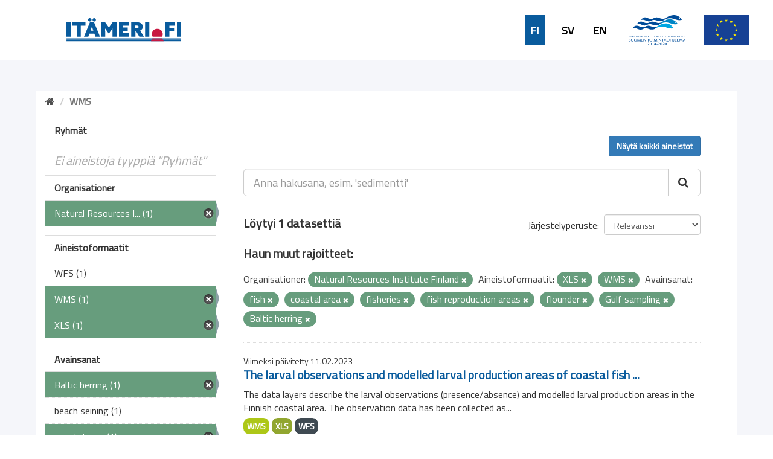

--- FILE ---
content_type: text/html; charset=utf-8
request_url: https://ckanmtp.ymparisto.fi/dataset?res_format=XLS&tags=fish&tags=coastal+area&tags=fisheries&tags=fish+reproduction+areas&res_format=WMS&tags=flounder&tags=Gulf+sampling&organization=luke&tags=Baltic+herring
body_size: 5115
content:
<!DOCTYPE html>
<!--[if IE 9]> <html lang="fi" class="ie9"> <![endif]-->
<!--[if gt IE 8]><!--> <html lang="fi"> <!--<![endif]-->
  <head>
    <link rel="stylesheet" type="text/css" href="/fanstatic/vendor/:version:2018-11-27T10:51:34.52/select2/select2.css" />
<link rel="stylesheet" type="text/css" href="/fanstatic/css/:version:2024-02-26T16:23:52.31/main.css" />
<link rel="stylesheet" type="text/css" href="/fanstatic/vendor/:version:2018-11-27T10:51:34.52/font-awesome/css/font-awesome.min.css" />
<link rel="stylesheet" type="text/css" href="/fanstatic/ckanext-geoview/:version:2020-01-29T09:22:15.36/css/geo-resource-styles.css" />
<link rel="stylesheet" type="text/css" href="/fanstatic/ckanext-harvest/:version:2019-02-04T12:40:51.64/styles/harvest.css" />
<link rel="stylesheet" type="text/css" href="/fanstatic/ckanext-spatial/:version:2024-02-26T10:08:44.57/js/vendor/leaflet/leaflet.css" />
<link rel="stylesheet" type="text/css" href="/fanstatic/ckanext-spatial/:version:2024-02-26T10:08:44.57/js/vendor/leaflet.draw/leaflet.draw.css" />
<link rel="stylesheet" type="text/css" href="/fanstatic/ckanext-spatial/:version:2024-02-26T10:08:44.57/css/spatial_query.css" />
<link rel="stylesheet" type="text/css" href="/fanstatic/syke_theme/:version:2020-09-29T13:32:23.40/frontpage.css" />

    <meta charset="utf-8" />
      <meta name="generator" content="ckan 2.9.0a" />
      <meta name="viewport" content="width=device-width, initial-scale=1.0">
    <title>Dataset - 
	Meritiedon haku- ja latauspalvelu</title>

    
    
      <link rel="shortcut icon" href="../../../base/images/syke_ico.png" />
    
  
  
    
      
    
    

  

  <link href="https://fonts.googleapis.com/css?family=Ek+Mukta|Titillium+Web" rel="stylesheet" />


  





    
      
      
    
    
  </head>

  
  <body data-site-root="https://ckanmtp.ymparisto.fi/" data-locale-root="https://ckanmtp.ymparisto.fi/" >

    
    <div class="hide"><a href="#content">Skip to content</a></div>
  

  
    

<div class="lowerbar">

  <div class="lowerbarleft">
	<a href="http://itameri.fi">
	    <img class="headerlogosyke" src="../../../base/images/itameri-logo.svg"/>
	</a>
  </div>

  <div class="lowerbarright">
	<div class="languagebar">
		<div class="languagelink languagelinkcurrent">
		  <a class="languagelink languagelinkcurrent" href="https://ckanmtp.ymparisto.fi/fi/dataset?res_format=XLS%26tags=fish%26tags=coastal%2Barea%26tags=fisheries%26tags=fish%2Breproduction%2Bareas%26res_format=WMS%26tags=flounder%26tags=Gulf%2Bsampling%26organization=luke%26tags=Baltic%2Bherring">FI</a>
		</div>
		<div class="languagelink languagelinksv">
		  <a class="languagelink languagelinksv" href="https://ckanmtp.ymparisto.fi/sv/dataset?res_format=XLS%26tags=fish%26tags=coastal%2Barea%26tags=fisheries%26tags=fish%2Breproduction%2Bareas%26res_format=WMS%26tags=flounder%26tags=Gulf%2Bsampling%26organization=luke%26tags=Baltic%2Bherring">SV</a>
		</div>
		<div class="languagelink languagelinken">
		  <a class="languagelink languagelinken" href="https://ckanmtp.ymparisto.fi/en/dataset?res_format=XLS%26tags=fish%26tags=coastal%2Barea%26tags=fisheries%26tags=fish%2Breproduction%2Bareas%26res_format=WMS%26tags=flounder%26tags=Gulf%2Bsampling%26organization=luke%26tags=Baltic%2Bherring">EN</a>
		</div>
	</div>
    
    <img class="headerlogo" src="../../../base/images/logo-euroopan-meri-ja-kalatalousrahasto.svg"/>
    <img class="headerlogo" src="../../../base/images/logo-eu.svg"/>
  </div>

</div>
  

  <div class="outestframe">



<div id="SYKE_popup" style="
  position: absolute;
  background-color: white;
  padding: 15px;
  border: solid 2px darkgray;
  border-radius: 5px;
  box-shadow: 3px 5px 10px darkgray;
  display: none;
  justify-content: center;
  align-items: center;
  z-index:1002;"
  >
  <div id="SYKE_popup_content" style="display: flex; flex-direction: column; justify-content:flex-start;">
    <!-- content to be inserted by code -->
  </div>
  
  <img src="../../../base/images/sprite-ckan-icons.png" data-module="syke_theme_hide_parent_element" data-module-target="SYKE_popup" style="
    object-fit: none;
    object-position: 0 -16px;
    width: 17px;
    height: 17px;
    margin-right: 5px;              
    position: absolute;
    top: -9px;
    right: -13px;
	cursor:pointer;"
	>
</div>

    <div class="outframe">
    
    <div role="main">
      <div id="content" class="container">
	
	  
	    <div class="flash-messages">
	      
		
	      
	    </div>
	  

          
            <div class="toolbar">
              
                
				
                  <ol class="breadcrumb">
                    
<li class="home"><a href="/"><i class="fa fa-home"></i><span> Aloitussivu</span></a></li>
                    
  
  
   
	<li class="active" style="font-weight:bold;">WMS</li>
  

                  </ol>
                
              
            </div>
          

	  <div>
	    
	    
	    

	    
	      <aside class="secondary col-sm-3">
		
		

  
    
<section id="dataset-map" class="module module-narrow module-shallow">
  <h2 class="module-heading">
    <i class="icon-medium icon-globe"></i>
    Hae sijainnin perusteella
    <a href="/dataset?res_format=XLS&amp;tags=fish&amp;tags=coastal+area&amp;tags=fisheries&amp;tags=fish+reproduction+areas&amp;res_format=WMS&amp;tags=flounder&amp;tags=Gulf+sampling&amp;organization=luke&amp;tags=Baltic+herring" class="action">Tyhjennä</a>
  </h2>
  
  <div class="dataset-map" data-module="spatial-query" data-default_extent="[[58.08, 16.26
    ], [71.64, 36.47]]" data-module-map_config="{&#34;type&#34;: &#34;wms&#34;, &#34;wms.url&#34;: &#34;https://paikkatiedot.ymparisto.fi/geoserver/vespa/wms?&#34;, &#34;wms.layers&#34;: &#34;basemap_group&#34;}">
    <div id="dataset-map-container"></div>
  </div>
  <div id="dataset-map-edit-buttons">
        <a id="dataset-map-edit-buttons-cancel" href="javascript:;" class="btn cancel">Peruuta</a>
        <a id="dataset-map-edit-buttons-apply"  href="javascript:;" class="btn apply disabled">Aloita haku</a>
  </div>
  <div id="dataset-map-attribution">
    
  <div></div>


  </div>
</section>



  



	<div class="filters">
	  <div>


<div style="display:none;">Aineistoformaatit</div>
<div style="display:none;">Ryhmät</div>
<div style="display:none;">Organisationer</div>
<div style="display:none;">Avainsanat</div>

	    

  
  
    
      
      
        <section class="module module-narrow module-shallow">
          
            <h2 class="module-heading">
              <i class="icon-medium icon-filter"></i>
              
              Ryhmät
            </h2>
          
          
            
            
              <p class="module-content empty">Ei aineistoja tyyppiä &#34;Ryhmät&#34;</p>
            
            
          
        </section>
      
    
  

	    

  
  
    
      
      
        <section class="module module-narrow module-shallow">
          
            <h2 class="module-heading">
              <i class="icon-medium icon-filter"></i>
              
              Organisationer
            </h2>
          
          
            
            
              <nav>
                <ul class="unstyled nav nav-simple nav-facet">
                  

		    
                    
		    
                    
		    

		    
                    
                    
                      <li class="nav-item active">
                        <a href="/dataset?res_format=XLS&amp;tags=fish&amp;tags=coastal+area&amp;tags=fisheries&amp;tags=fish+reproduction+areas&amp;res_format=WMS&amp;tags=flounder&amp;tags=Gulf+sampling&amp;tags=Baltic+herring" title="Natural Resources Institute Finland">
                          <span>Natural Resources I... (1)</span>
                        </a>
                      </li>
                  
                </ul>
              </nav>

              <p class="module-footer">
                
                  
                
              </p>
            
            
          
        </section>
      
    
  

	    

  
  
    
      
      
        <section class="module module-narrow module-shallow">
          
            <h2 class="module-heading">
              <i class="icon-medium icon-filter"></i>
              
              Aineistoformaatit
            </h2>
          
          
            
            
              <nav>
                <ul class="unstyled nav nav-simple nav-facet">
                  

		    
                    
		    
                    
		    

		    
                    
                    
                      <li class="nav-item">
                        <a href="/dataset?res_format=XLS&amp;tags=coastal+area&amp;res_format=WFS&amp;tags=flounder&amp;tags=fish+reproduction+areas&amp;organization=luke&amp;tags=fish&amp;tags=fisheries&amp;tags=Gulf+sampling&amp;res_format=WMS&amp;tags=Baltic+herring" title="">
                          <span>WFS (1)</span>
                        </a>
                      </li>
                  

		    
                    
		    
                    
		    

		    
                    
                    
                      <li class="nav-item active">
                        <a href="/dataset?res_format=XLS&amp;tags=fish&amp;tags=coastal+area&amp;tags=fisheries&amp;tags=fish+reproduction+areas&amp;tags=flounder&amp;tags=Gulf+sampling&amp;organization=luke&amp;tags=Baltic+herring" title="">
                          <span>WMS (1)</span>
                        </a>
                      </li>
                  

		    
                    
		    
                    
		    

		    
                    
                    
                      <li class="nav-item active">
                        <a href="/dataset?tags=fish&amp;tags=coastal+area&amp;tags=fisheries&amp;tags=fish+reproduction+areas&amp;res_format=WMS&amp;tags=flounder&amp;tags=Gulf+sampling&amp;organization=luke&amp;tags=Baltic+herring" title="">
                          <span>XLS (1)</span>
                        </a>
                      </li>
                  
                </ul>
              </nav>

              <p class="module-footer">
                
                  
                
              </p>
            
            
          
        </section>
      
    
  

	    

  
  
    
      
      
        <section class="module module-narrow module-shallow">
          
            <h2 class="module-heading">
              <i class="icon-medium icon-filter"></i>
              
              Avainsanat
            </h2>
          
          
            
            
              <nav>
                <ul class="unstyled nav nav-simple nav-facet">
                  

		    
                    
		    
                    
		    

		    
                    
                    
                      <li class="nav-item active">
                        <a href="/dataset?res_format=XLS&amp;tags=fish&amp;tags=coastal+area&amp;tags=fisheries&amp;tags=fish+reproduction+areas&amp;res_format=WMS&amp;tags=flounder&amp;tags=Gulf+sampling&amp;organization=luke" title="">
                          <span>Baltic herring (1)</span>
                        </a>
                      </li>
                  

		    
                    
		    
                    
		    

		    
                    
                    
                      <li class="nav-item">
                        <a href="/dataset?res_format=XLS&amp;tags=beach+seining&amp;tags=coastal+area&amp;tags=flounder&amp;tags=fish+reproduction+areas&amp;organization=luke&amp;tags=fish&amp;tags=fisheries&amp;tags=Gulf+sampling&amp;res_format=WMS&amp;tags=Baltic+herring" title="">
                          <span>beach seining (1)</span>
                        </a>
                      </li>
                  

		    
                    
		    
                    
		    

		    
                    
                    
                      <li class="nav-item active">
                        <a href="/dataset?res_format=XLS&amp;tags=fish&amp;tags=fisheries&amp;tags=fish+reproduction+areas&amp;res_format=WMS&amp;tags=flounder&amp;tags=Gulf+sampling&amp;organization=luke&amp;tags=Baltic+herring" title="">
                          <span>coastal area (1)</span>
                        </a>
                      </li>
                  

		    
                    
		    
                    
		    

		    
                    
                    
                      <li class="nav-item active">
                        <a href="/dataset?res_format=XLS&amp;tags=coastal+area&amp;tags=fisheries&amp;tags=fish+reproduction+areas&amp;res_format=WMS&amp;tags=flounder&amp;tags=Gulf+sampling&amp;organization=luke&amp;tags=Baltic+herring" title="">
                          <span>fish (1)</span>
                        </a>
                      </li>
                  

		    
                    
		    
                    
		    

		    
                    
                    
                      <li class="nav-item">
                        <a href="/dataset?res_format=XLS&amp;tags=coastal+area&amp;tags=fish+larvae&amp;tags=flounder&amp;tags=fish+reproduction+areas&amp;organization=luke&amp;tags=fish&amp;tags=fisheries&amp;tags=Gulf+sampling&amp;res_format=WMS&amp;tags=Baltic+herring" title="">
                          <span>fish larvae (1)</span>
                        </a>
                      </li>
                  

		    
                    
		    
                    
		    

		    
                    
                    
                      <li class="nav-item active">
                        <a href="/dataset?res_format=XLS&amp;tags=fish&amp;tags=coastal+area&amp;tags=fisheries&amp;res_format=WMS&amp;tags=flounder&amp;tags=Gulf+sampling&amp;organization=luke&amp;tags=Baltic+herring" title="fish reproduction areas">
                          <span>fish reproduction a... (1)</span>
                        </a>
                      </li>
                  

		    
                    
		    
                    
		    

		    
                    
                    
                      <li class="nav-item active">
                        <a href="/dataset?res_format=XLS&amp;tags=fish&amp;tags=coastal+area&amp;tags=fish+reproduction+areas&amp;res_format=WMS&amp;tags=flounder&amp;tags=Gulf+sampling&amp;organization=luke&amp;tags=Baltic+herring" title="">
                          <span>fisheries (1)</span>
                        </a>
                      </li>
                  

		    
                    
		    
                    
		    

		    
                    
                    
                      <li class="nav-item active">
                        <a href="/dataset?res_format=XLS&amp;tags=fish&amp;tags=coastal+area&amp;tags=fisheries&amp;tags=fish+reproduction+areas&amp;res_format=WMS&amp;tags=Gulf+sampling&amp;organization=luke&amp;tags=Baltic+herring" title="">
                          <span>flounder (1)</span>
                        </a>
                      </li>
                  

		    
                    
		    
                    
		    

		    
                    
                    
                      <li class="nav-item">
                        <a href="/dataset?res_format=XLS&amp;tags=coastal+area&amp;tags=flounder&amp;tags=fish+reproduction+areas&amp;organization=luke&amp;tags=fish&amp;tags=fisheries&amp;tags=Gulf+sampling&amp;tags=goby&amp;res_format=WMS&amp;tags=Baltic+herring" title="">
                          <span>goby (1)</span>
                        </a>
                      </li>
                  

		    
                    
		    
                    
		    

		    
                    
                    
                      <li class="nav-item active">
                        <a href="/dataset?res_format=XLS&amp;tags=fish&amp;tags=coastal+area&amp;tags=fisheries&amp;tags=fish+reproduction+areas&amp;res_format=WMS&amp;tags=flounder&amp;organization=luke&amp;tags=Baltic+herring" title="">
                          <span>Gulf sampling (1)</span>
                        </a>
                      </li>
                  
                </ul>
              </nav>

              <p class="module-footer">
                
                  
                  
                    <a href="/dataset?res_format=XLS&amp;tags=fish&amp;tags=coastal+area&amp;tags=fisheries&amp;tags=fish+reproduction+areas&amp;res_format=WMS&amp;tags=flounder&amp;tags=Gulf+sampling&amp;organization=luke&amp;tags=Baltic+herring&amp;_tags_limit=0" class="read-more">Näytä lisää</a>
                  
                
              </p>
            
            
          
        </section>
      
    
  


		
		
	    <section class="module module-narrow module-shallow" style="
			width: 100%;
			background-color: #679d7d;
				line-height: 42px;
	    ">

			<a href="dataset" style="
				background-color:  #679d7d;
				/* width: 100%; */
				color: white;
				/* margin-left: 15px; */
				font-family: 'Titillium Web', sans-serif;
				font-size: 16px;
				font-weight: normal;
			">
					<div style="
						display: flex;
						justify-content: space-between;
						align-items: center;
						margin-left: 15px;
					">
						Tyhjennä kaikki hakuehdot		
						<img src="../../../base/images/sprite-ckan-icons.png" style="
							object-fit: none;
							object-position: 0 -16px;
							width: 17px;
							height: 17px;
							margin-right: 5px;
						">
					</div>
    
    
    		</a>
        </section>
		


	  </div>
	  <a class="close no-text hide-filters"><i class="fa fa-minus-square"></i><span class="text">close</span></a>
	</div>


	      </aside>
	    

	    
	      <div class="primary col-sm-9 col-xs-12">
		
		
  <section class="module">
    <div class="module-content">
      
          <div class="page_primary_action" style="display:flex; justify-content:space-between;">
			<div>
				
			</div>
			<div>
				
					<a class="btn btn-primary" href="/dataset">Näytä kaikki aineistot</a>
				
			</div>
          </div>

      
        
        
        







<form id="dataset-search-form" class="search-form" method="get" data-module="select-switch">

  
    <div class="input-group search-input-group">
      <input aria-label="Anna hakusana, esim. &#39;sedimentti&#39;" id="field-giant-search" type="text" class="form-control input-lg" name="q" value="" autocomplete="off" placeholder="Anna hakusana, esim. &#39;sedimentti&#39;">
      
      <span class="input-group-btn">
        <button class="btn btn-default btn-lg" type="submit" value="search">
          <i class="fa fa-search"></i>
        </button>
      </span>
      
    </div>
  

  
    <span>
  
  

  
  
  
  <input type="hidden" name="res_format" value="XLS" />
  
  
  
  
  
  <input type="hidden" name="tags" value="fish" />
  
  
  
  
  
  <input type="hidden" name="tags" value="coastal area" />
  
  
  
  
  
  <input type="hidden" name="tags" value="fisheries" />
  
  
  
  
  
  <input type="hidden" name="tags" value="fish reproduction areas" />
  
  
  
  
  
  <input type="hidden" name="res_format" value="WMS" />
  
  
  
  
  
  <input type="hidden" name="tags" value="flounder" />
  
  
  
  
  
  <input type="hidden" name="tags" value="Gulf sampling" />
  
  
  
  
  
  <input type="hidden" name="organization" value="luke" />
  
  
  
  
  
  <input type="hidden" name="tags" value="Baltic herring" />
  
  
  
  </span>
  

  
    
      <div class="form-select form-group control-order-by">
        <label for="field-order-by">Järjestelyperuste</label>
        <select id="field-order-by" name="sort" class="form-control">
          
            
              <option value="score desc, metadata_modified desc" selected="selected">Relevanssi</option>
            
          
            
              <option value="title_string asc">Aakkosjärjestys</option>
            
          
            
              <option value="title_string desc">Käänteinen aakkosjärjestys</option>
            
          
            
              <option value="metadata_modified desc">Muokkausajankohta</option>
            
          
            
          
        </select>
        
        <button class="btn btn-default js-hide" type="submit">Aloita</button>
        
      </div>
    
  

  
    
      <h2>

  
  
  
  

Löytyi 1 datasettiä</h2>
    
  

  
    
	  
	  <h2>Haun muut rajoitteet:</h2>
	  
      <p class="filter-list">
        
          
          <span class="facet">Organisationer:</span>
          
            <span class="filtered pill">Natural Resources Institute Finland
              <a href="dataset?res_format=XLS&amp;tags=fish&amp;tags=coastal+area&amp;tags=fisheries&amp;tags=fish+reproduction+areas&amp;res_format=WMS&amp;tags=flounder&amp;tags=Gulf+sampling&amp;tags=Baltic+herring" class="remove" title="Poista"><i class="fa fa-times"></i></a>
            </span>
          
        
          
          <span class="facet">Aineistoformaatit:</span>
          
            <span class="filtered pill">XLS
              <a href="dataset?tags=fish&amp;tags=coastal+area&amp;tags=fisheries&amp;tags=fish+reproduction+areas&amp;res_format=WMS&amp;tags=flounder&amp;tags=Gulf+sampling&amp;organization=luke&amp;tags=Baltic+herring" class="remove" title="Poista"><i class="fa fa-times"></i></a>
            </span>
          
            <span class="filtered pill">WMS
              <a href="dataset?res_format=XLS&amp;tags=fish&amp;tags=coastal+area&amp;tags=fisheries&amp;tags=fish+reproduction+areas&amp;tags=flounder&amp;tags=Gulf+sampling&amp;organization=luke&amp;tags=Baltic+herring" class="remove" title="Poista"><i class="fa fa-times"></i></a>
            </span>
          
        
          
          <span class="facet">Avainsanat:</span>
          
            <span class="filtered pill">fish
              <a href="dataset?res_format=XLS&amp;tags=coastal+area&amp;tags=fisheries&amp;tags=fish+reproduction+areas&amp;res_format=WMS&amp;tags=flounder&amp;tags=Gulf+sampling&amp;organization=luke&amp;tags=Baltic+herring" class="remove" title="Poista"><i class="fa fa-times"></i></a>
            </span>
          
            <span class="filtered pill">coastal area
              <a href="dataset?res_format=XLS&amp;tags=fish&amp;tags=fisheries&amp;tags=fish+reproduction+areas&amp;res_format=WMS&amp;tags=flounder&amp;tags=Gulf+sampling&amp;organization=luke&amp;tags=Baltic+herring" class="remove" title="Poista"><i class="fa fa-times"></i></a>
            </span>
          
            <span class="filtered pill">fisheries
              <a href="dataset?res_format=XLS&amp;tags=fish&amp;tags=coastal+area&amp;tags=fish+reproduction+areas&amp;res_format=WMS&amp;tags=flounder&amp;tags=Gulf+sampling&amp;organization=luke&amp;tags=Baltic+herring" class="remove" title="Poista"><i class="fa fa-times"></i></a>
            </span>
          
            <span class="filtered pill">fish reproduction areas
              <a href="dataset?res_format=XLS&amp;tags=fish&amp;tags=coastal+area&amp;tags=fisheries&amp;res_format=WMS&amp;tags=flounder&amp;tags=Gulf+sampling&amp;organization=luke&amp;tags=Baltic+herring" class="remove" title="Poista"><i class="fa fa-times"></i></a>
            </span>
          
            <span class="filtered pill">flounder
              <a href="dataset?res_format=XLS&amp;tags=fish&amp;tags=coastal+area&amp;tags=fisheries&amp;tags=fish+reproduction+areas&amp;res_format=WMS&amp;tags=Gulf+sampling&amp;organization=luke&amp;tags=Baltic+herring" class="remove" title="Poista"><i class="fa fa-times"></i></a>
            </span>
          
            <span class="filtered pill">Gulf sampling
              <a href="dataset?res_format=XLS&amp;tags=fish&amp;tags=coastal+area&amp;tags=fisheries&amp;tags=fish+reproduction+areas&amp;res_format=WMS&amp;tags=flounder&amp;organization=luke&amp;tags=Baltic+herring" class="remove" title="Poista"><i class="fa fa-times"></i></a>
            </span>
          
            <span class="filtered pill">Baltic herring
              <a href="dataset?res_format=XLS&amp;tags=fish&amp;tags=coastal+area&amp;tags=fisheries&amp;tags=fish+reproduction+areas&amp;res_format=WMS&amp;tags=flounder&amp;tags=Gulf+sampling&amp;organization=luke" class="remove" title="Poista"><i class="fa fa-times"></i></a>
            </span>
          
        
      </p>
      <a class="show-filters btn btn-default">Suodata</a>
    
  

</form>





      
        

  
    <ul class="dataset-list list-unstyled">
    	
	      
	        






  <li class="dataset-item">
    
    <div class="dataset-content">
      
	
	  <div class="update-date">Viimeksi päivitetty 11.02.2023</div>
	
      
      
	<h2 class="dataset-heading">
	  
	    
	  
	  
	    <a href="/dataset/larval-observations-and-modelled-larval-production-areas-of-coastal-fish-species">The larval observations and modelled larval production areas of coastal fish ...</a>
	  
	  
	    
	    
	  
	</h3>
      
      
	
      
      
	
	  <div>The data layers describe the larval observations (presence/absence) and modelled larval production areas in the Finnish coastal area. The observation data has been collected as...</div>
	
      
    </div>
    
      
	
	  <ul class="dataset-resources list-unstyled">
	    
	      
	      <li>
		<a href="/dataset/larval-observations-and-modelled-larval-production-areas-of-coastal-fish-species" class="label label-default" data-format="wms">WMS</a>
	      </li>
	      
	      <li>
		<a href="/dataset/larval-observations-and-modelled-larval-production-areas-of-coastal-fish-species" class="label label-default" data-format="xls">XLS</a>
	      </li>
	      
	      <li>
		<a href="/dataset/larval-observations-and-modelled-larval-production-areas-of-coastal-fish-species" class="label label-default" data-format="wfs">WFS</a>
	      </li>
	      
	    
	  </ul>
	
      
    
  
  </li>

	      
	    
    </ul>
  

      
    </div>

    
      
    
  </section>

  


	      </div>
	    
	  </div>
	
      </div>
    </div>
  </div>

  </div>
    
  
    <div class="upperbarfooter">

  <span class="footerlink">> <a class="footerlink" href="https://www.syke.fi/fi-FI">Suomen ympäristökeskus</a></span>
  <span class="footerlink">> <a class="footerlink" href="/about">Yhteystiedot</a></span>
  <span class="footerlink">> <a class="footerlink" href="mailto:meriopas@ymparisto.fi">Anna palautetta</a></span>
  <span class="footerlink">> <a class="footerlink" href="https://www.ckan.org">CKAN Association</a></span>
  
</div>

<div class="lowerbarfooter">

  <img class="footerlogo" src="../../../base/images/syke-logo-banner.svg"/>
  <img class="footerlogo" src="../../../base/images/gtk_logo.webp"/>
  <img class="footerlogo" src="../../../base/images/il-logo.svg"/>
  <img class="footerlogo" src="../../../base/images/Luke_FI_virall_WEB.jpg"/>
  <img class="footerlogo" src="../../../base/images/mas-logo-fi.svg"/>
  <img class="footerlogo" src="../../../base/images/metsahallitus_fi_en.png"/>
  <img class="footerlogo" src="../../../base/images/Museovirasto_logo_fi.svg"/>
  <img class="footerlogo" src="../../../base/images/TurunYliopisto_FI.svg"/>
  <img class="footerlogo" src="../../../base/images/alands-logo.svg"/>

</div>
  
    
    
    
  
    

      
  <script>document.getElementsByTagName('html')[0].className += ' js';</script>
<script type="text/javascript" src="/fanstatic/vendor/:version:2018-11-27T10:51:34.52/jquery.min.js"></script>
<script type="text/javascript" src="/fanstatic/vendor/:version:2018-11-27T10:51:34.52/:bundle:bootstrap/js/bootstrap.min.js;jed.min.js;moment-with-locales.js;select2/select2.min.js"></script>
<script type="text/javascript" src="/fanstatic/base/:version:2019-01-23T10:17:16.05/:bundle:plugins/jquery.inherit.js;plugins/jquery.proxy-all.js;plugins/jquery.url-helpers.js;plugins/jquery.date-helpers.js;plugins/jquery.slug.js;plugins/jquery.slug-preview.js;plugins/jquery.truncator.js;plugins/jquery.masonry.js;plugins/jquery.form-warning.js;plugins/jquery.images-loaded.js;sandbox.js;module.js;pubsub.js;client.js;notify.js;i18n.js;main.js;modules/select-switch.js;modules/slug-preview.js;modules/basic-form.js;modules/confirm-action.js;modules/api-info.js;modules/autocomplete.js;modules/custom-fields.js;modules/data-viewer.js;modules/table-selectable-rows.js;modules/resource-form.js;modules/resource-upload-field.js;modules/resource-reorder.js;modules/resource-view-reorder.js;modules/follow.js;modules/activity-stream.js;modules/dashboard.js;modules/resource-view-embed.js;view-filters.js;modules/resource-view-filters-form.js;modules/resource-view-filters.js;modules/table-toggle-more.js;modules/dataset-visibility.js;modules/media-grid.js;modules/image-upload.js;modules/followers-counter.js"></script>
<script type="text/javascript" src="/fanstatic/ckanext-spatial/:version:2024-02-26T10:08:44.57/:bundle:js/vendor/leaflet/leaflet.js;js/common_map.js;js/vendor/leaflet.draw/leaflet.draw.js;js/spatial_query.js"></script>
<script type="text/javascript" src="/fanstatic/syke_theme/:version:2020-09-29T13:32:23.40/syke_theme_hide_parent_element.js"></script></body>
</html>